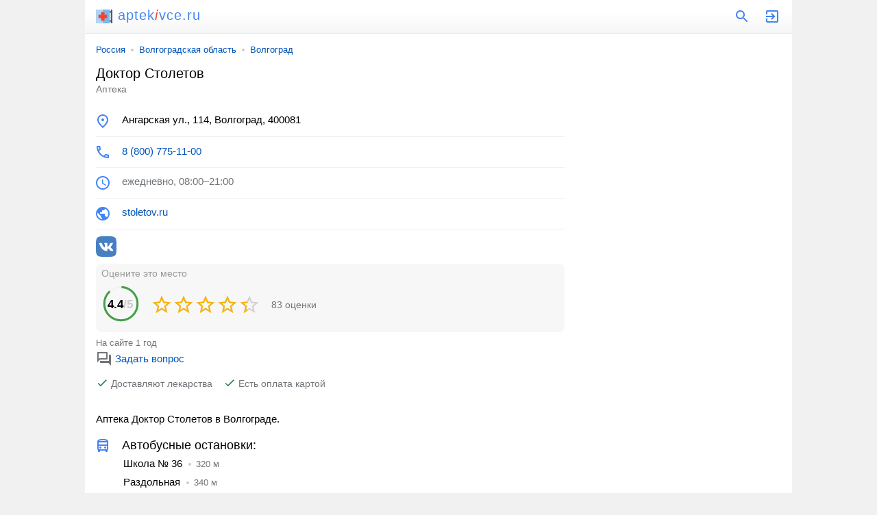

--- FILE ---
content_type: text/html; charset=utf-8
request_url: https://www.google.com/recaptcha/api2/aframe
body_size: 268
content:
<!DOCTYPE HTML><html><head><meta http-equiv="content-type" content="text/html; charset=UTF-8"></head><body><script nonce="T6lVGYSToZXLCozmZpIn-g">/** Anti-fraud and anti-abuse applications only. See google.com/recaptcha */ try{var clients={'sodar':'https://pagead2.googlesyndication.com/pagead/sodar?'};window.addEventListener("message",function(a){try{if(a.source===window.parent){var b=JSON.parse(a.data);var c=clients[b['id']];if(c){var d=document.createElement('img');d.src=c+b['params']+'&rc='+(localStorage.getItem("rc::a")?sessionStorage.getItem("rc::b"):"");window.document.body.appendChild(d);sessionStorage.setItem("rc::e",parseInt(sessionStorage.getItem("rc::e")||0)+1);localStorage.setItem("rc::h",'1769088906398');}}}catch(b){}});window.parent.postMessage("_grecaptcha_ready", "*");}catch(b){}</script></body></html>